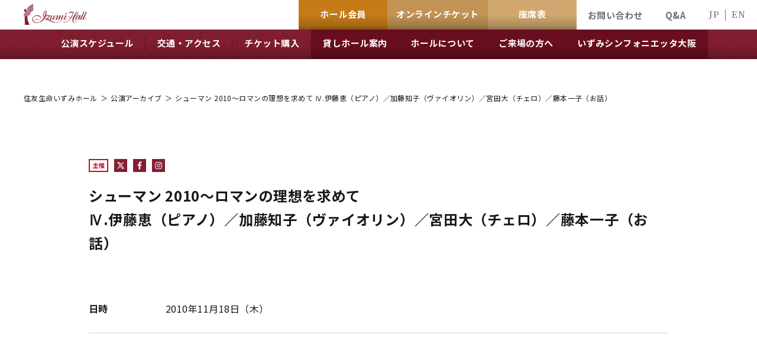

--- FILE ---
content_type: text/css
request_url: https://www.izumihall.jp/wp/wp-content/themes/izumihall/css/schedule/responsive.css
body_size: 9695
content:
@charset "utf-8";


@media all and (min-width: 897px) {
  .calendarNotice{
    display: none;
  }
}

@media all and (max-width: 896px) {

.scheduleArchive .pageContent,
.scheduleSingle .pageContent {
  margin-top: 60px;
}


/* archive */
.scheduleArchive .searchBlock {
  margin-right: 20px;
  margin-left: 20px;
}
.scheduleArchive .searchBlock form .flexContainer {
  display: block;
}
.scheduleArchive .searchBlock form .flexContainer > * {
  display: block;
  margin-top: 5px;
}
.scheduleArchive .searchBlock form .flexContainer select {
  width: 100%;
  margin-right: 0;
  margin-left: 0;
}
.scheduleArchive .searchBlock form .flexContainer input {
  width: 100%;
  margin-right: 0;
  margin-bottom: 10px;
  margin-left: 0;
}
.scheduleArchive .searchBlock form .flexContainer button {
  width: 100%;
}
.scheduleArchive .tabBlock {
  margin: 0;
  margin-right: 20px;
  margin-bottom: 40px;
  margin-left: 20px;
}
.scheduleArchive .tabBlock .flexContainer {
  display: block;
}
.scheduleArchive .tabBlock .flexContainer .buttonStyle {
  width: 100%;
  padding-top: 17.5px;
  padding-bottom: 17.5px;
}
.scheduleArchive .tabBlock .flexContainer .buttonStyle + .buttonStyle {
  margin-top: 10px;
}
.scheduleArchive .calendarBlock {
  position: relative;
}
.scheduleArchive .calendarBlock table {
  border-collapse: separate;
  border-spacing: 2px;
  border-color: #fff;
}
.scheduleArchive .calendarBlock table caption {
  display: none;
}
.scheduleArchive .calendarBlock table thead {
  display: table-header-group;
}
.scheduleArchive .calendarBlock table thead tr th {
  width: calc(100% / 7);
  padding-top: 6px;
  padding-bottom: 6px;
  font-size: 1.4rem;
  font-weight: 600;
  line-height: 1;
  text-align: center;
  background-color: #831e30;
  color: #fff;
}
.scheduleArchive .calendarBlock table tbody tr td {
  padding: 0;
  border-left: none;
  background-color: #f5e9d7;
}
.scheduleArchive .calendarBlock table tbody tr td:last-of-type {
  border-right: none;
}
.scheduleArchive .calendarBlock table tbody tr + tr td {
  border-top: none;
}
/* .scheduleArchive .calendarBlock table tbody tr td.off, */
.scheduleArchive .calendarBlock table tbody tr td.pad {
  background-color: #cecece;
}
.scheduleArchive .calendarBlock table tbody tr td.have_data {
  background-color: #831e30;
}
.calendarBlock {
  margin-bottom: 30px;
}
.calendarBlock .calendarDate {
  display: block;
  padding-top: 12.5px;
  padding-bottom: 12.5px;
  font-size: 2rem;
  font-weight: 600;
  line-height: 1;
  text-align: center;
}
.scheduleArchive .calendarBlock table tbody tr td.have_data .calendarDate {
  color: #fff;
}
.calendarBlock .eventBox {
  display: none;

  position: absolute;
  bottom: -30px;
  left: 0;
  width: 100%;
  padding-top: 30px;
  padding-right: 30px;
  padding-bottom: 15px;
  padding-left: 30px;
  background-color: #f5e9d7;
  transform: translateY(100%);
}
.calendarBlock .eventBox::before {
  content: "";
  position: absolute;
  top: 0;
  left: 50%;
  border-right: calc(5px * 2) solid transparent;
  border-bottom: calc(8.66025px * 2) solid #f5e9d7;
  border-left: calc(5px * 2) solid transparent; 
  transform: translate(-50%, -100%);
}
/* .scheduleArchive .calendarBlock table tbody tr td.off .eventBox {
  display: none !important;
} */
.calendarBlock .eventDate {
  margin-bottom: 20px;
  padding-left: 0;
}
.calendarBlock .eventDate .sp {
  display: inline;
}
.calendarBlock .eventItem {
  padding: 0;
  background-color: transparent;
}
.calendarBlock .eventItem + .eventItem {
  margin-top: 15px;
}
.calendarBlock .eventCategory {
  display: none;
}
.calendarBlock .eventTitle {
  font-size: 1.5rem;
  line-height: 1.7;
}
.calendarBlock .eventTime span {
  display: inline;
  margin-top: 0;
  margin-left: 10px;
}
.calendarBlock .eventTicket {
  display: none;
}
.calendarBlock .eventLink.buttonStyle {
  padding-left: 0;
  margin-bottom: 15px;
  text-align: center;
}
.calendarBlock .closeButton {
  display: block;
  position: absolute;
  top: 20px;
  right: 20px;
  width: 30px;
  height: 30px;
  padding: 10px;
}
.calendarBlock .closeButton span {
  position: absolute;
  top: 50%;
  left: 50%;
  width: 20px;
  height: 2px;
  background-color: #707070;
}
.calendarBlock .closeButton span:first-of-type {
  transform: translate(-50%, -50%) rotate(45deg);
}
.calendarBlock .closeButton span:last-of-type {
  transform: translate(-50%, -50%) rotate(-45deg);
}
.scheduleArchive .listBlock {
  margin-top: 60px;
}
.scheduleArchive .listBlock ol {
  margin-bottom: 50px;
}
.scheduleArchive .listBlock ol li {
  display: block;
  padding-top: 20px;
  padding-bottom: 20px;
}
.listBlock .eventDate {
  margin-right: 0;
}
.listBlock .eventBox {
  width: 100%;
  margin-top: 15px;
}
.listBlock .eventItem {
  display: block;
  padding-top: 20px;
  padding-right: 20px;
  padding-bottom: 5px;
  padding-left: 20px;
}
.listBlock .eventTitle {
  margin-top: 0;
  margin-bottom: 15px;
  font-size: 1.5rem;
  line-height: 1.7;
}
.listBlock .eventTicket {
  margin-bottom: 10px;
}
.listBlock .eventLink {
  display: block;
  padding-left: 0;
  border-left: none;
  margin-bottom: 25px;
  margin-left: 0;
}
.listBlock .eventLink .buttonStyle {
  width: 100%;
  padding-top: 8.5px;
  padding-bottom: 8.5px;
  font-size: 1.3rem;
}
.listBlock .pageNavigation {
  width: calc(100% + 40px);
  margin-left: -20px;
}





/* single */
.scheduleSingle .pageContent .mainSection .eventLinks .eventCategory span {
  padding-right: 10px;
  padding-left: 10px;
}
.scheduleSingle .pageContent .mainSection .eventLinks .eventCategory .cat01,
.scheduleSingle .pageContent .mainSection .eventLinks .eventCategory .cat02,
.scheduleSingle .pageContent .mainSection .eventLinks .eventCategory .cat03,
.scheduleSingle .pageContent .mainSection .eventLinks .eventCategory .cat04,
.scheduleSingle .pageContent .mainSection .eventLinks .eventCategory .cat05 {
  border: none;
  font-size: 1.3rem;
  font-weight: 400;
  color: #fff;
}
.scheduleSingle .pageContent .mainSection .eventLinks .eventCategory .cat01 {
  background-color: #bf101d;
}
.scheduleSingle .pageContent .mainSection .eventLinks .eventCategory .cat02 {
  background-color: #102bbf;
}
.scheduleSingle .pageContent .mainSection .eventLinks .eventCategory .cat03,
.scheduleSingle .pageContent .mainSection .eventLinks .eventCategory .cat04 {
  background-color: #159006;
}
.scheduleSingle .pageContent .mainSection .eventLinks .eventCategory .cat05 {
  background-color: #777;
}
.scheduleSingle .pageContent .mainSection .eventThumbnails {
  margin-top: 30px;
  margin-right: 20px;
  margin-bottom: 10px;
  margin-left: 20px;
}
.scheduleSingle .pageContent .mainSection .eventThumbnails .flexContainer {
  display: block;
}
.scheduleSingle .pageContent .mainSection .eventThumbnails .flexContainer a {
  display: block;
  width: 100%;
}
.scheduleSingle .pageContent .mainSection .eventThumbnails .flexContainer a + a {
  margin-top: 20px;
  margin-left: 0;
}
.scheduleSingle .pageContent .mainSection .eventThumbnails p {
  text-align: left;
}
.scheduleSingle .pageContent .eventTable table {
  line-height: 1.75;
}
.scheduleSingle .pageContent .eventTable table tbody tr th,
.scheduleSingle .pageContent .eventTable table tbody tr td {
  display: block;
}
.scheduleSingle .pageContent .eventTable table tbody tr th {
  width: 100%;
  padding-right: 0;
  padding-bottom: 15px;
}
.scheduleSingle .pageContent .eventTable table tbody tr td {
  width: 100%;
  padding-top: 0;
}
.scheduleSingle .pageContent .eventContact {
  margin-top: 40px;
  margin-right: 20px;
  margin-bottom: 60px;
  margin-left: 20px;
}
.scheduleSingle .pageContent .eventContact .flexContainer {
  display: block;
}
.scheduleSingle .pageContent .eventContact .flexContainer :nth-child(n + 2) {
  margin-top: 20px;
  margin-left: 0;
}
.scheduleSingle .pageContent .eventContact .flexContainer a,
.scheduleSingle .pageContent .eventContact .flexContainer span {
  width: 100%;
}
.scheduleSingle .pageContent .eventContact p {
  text-align: left;
}
.scheduleSingle .pageContent .eventInfo {
  margin-bottom: 80px;
}
.scheduleSingle .pageContent .section02 {
  padding-top: 80px;
  padding-bottom: 80px;
  margin-bottom: 80px;
}
/*.scheduleSingle .pageContent .section02::before,
.scheduleSingle .pageContent .section02::after {
  width: 20px;
}*/
.scheduleSingle .pageContent .section02 .headLine02 {
  margin-bottom: 50px;
}
.scheduleSingle .pageContent .section02 ul li {
  display: block;
  margin-right: 20px;
  margin-left: 20px;
}
.scheduleSingle .pageContent .section02 ul li + li {
  margin-top: 80px;
}
.scheduleSingle .pageContent .section02 ul li .imageContainer {
  width: 100%;
  margin-bottom: 40px;
}
.scheduleSingle .pageContent .section02 ul li .textContainer {
  width: 100%;
}
.scheduleSingle .pageContent .section03 .headLine02 {
  margin-bottom: 40px;
}
.scheduleSingle .pageContent .section03 .flexContainer {
  display: block;
  margin-right: 20px;
  margin-bottom: 40px;
  margin-left: 20px;
}
.scheduleSingle .pageContent .section03 .flexContainer img {
  width: 100%;
  margin-bottom: 40px;
}
.scheduleSingle .pageContent .section03 .flexContainer p {
  width: 100%;
}
.scheduleSingle .pageContent .section03 .eventInfo {
  margin-right: 20px;
  margin-bottom: 40px;
  margin-left: 20px;
}
.scheduleSingle .pageContent .section04 .eventTable {
  margin-right: 20px;
  margin-left: 20px;
}
.scheduleSingle .pageContent > .buttonStyle {
  width: auto;
  margin-top: 60px;
  margin-right: 20px;
  margin-left: 20px;
}
#__calc_date {
    width: calc(100% - 40px);
    margin: 0 20px 40px;
    color: black;
    height: 54px;
    padding-left: 10px;
    border: 1px solid #707070;
    border-radius: 0;
    font-size: 1.8rem;
    font-weight: 600;
}





}